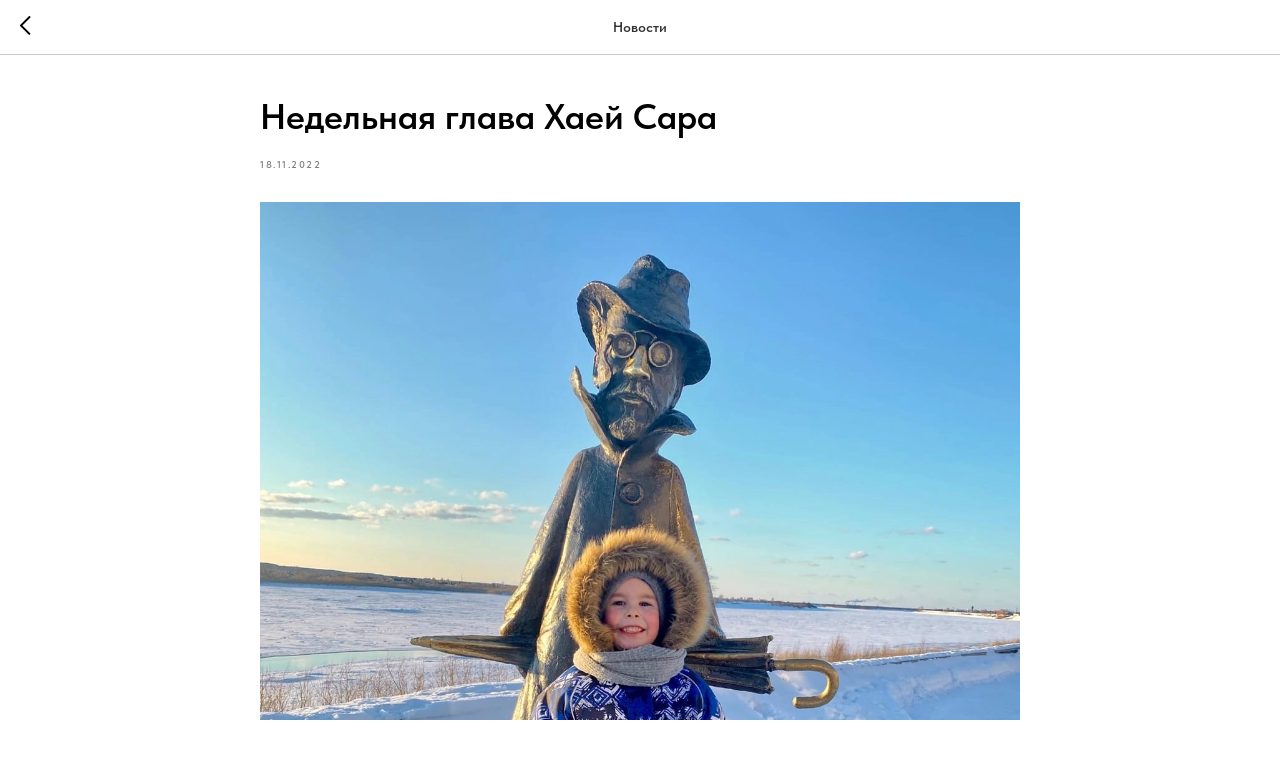

--- FILE ---
content_type: text/css
request_url: https://jewtomsk.ru/custom.css?t=1769064699
body_size: 280
content:
.js-store-prod-text a {
    display: inline-block;
    padding: 10px 15px;
    margin-right: 15px;
    margin-top: 20px;
    border-radius: 3px;
    font-weight: 600;
    border:0px solid #000000;
}
.js-store-prod-text a:first-of-type {
    background-color: #bc574b;
    color: #ffffff !important;
}
.js-store-prod-text a:last-of-type {
    background-color: #566d90;
    color: #ffffff !important;
}

.js-store-prod-text a:first-of-type:before {
    content: "\22C5";
    margin-right: 10px;
}

.js-store-prod-text a:last-of-type:before {
    content: "\22C5";
    margin-right: 10px;
}
.t706__cartwin_showed {
    z-index: 999999999;
}